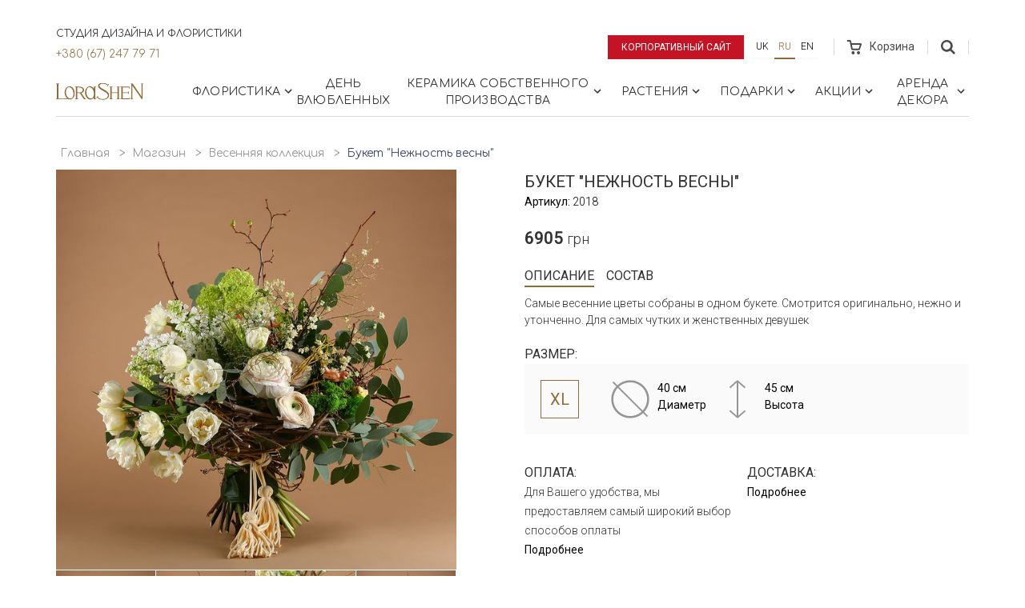

--- FILE ---
content_type: text/html; charset=utf-8
request_url: https://lorashen.ua/ru/shop/product/buket-nezhnost_-vesnyi/
body_size: 18789
content:
<!DOCTYPE html>







<html lang="ru">
<head>
    <!-- Google Tag Manager -->
    <script>(function(w,d,s,l,i){w[l]=w[l]||[];w[l].push({'gtm.start':
            new Date().getTime(),event:'gtm.js'});var f=d.getElementsByTagName(s)[0],
        j=d.createElement(s),dl=l!='dataLayer'?'&l='+l:'';j.async=true;j.src=
        'https://www.googletagmanager.com/gtm.js?id='+i+dl;f.parentNode.insertBefore(j,f);
    })(window,document,'script','dataLayer','GTM-53J7J9S');</script>
    <!-- End Google Tag Manager -->

    
    
    
        <meta charset="UTF-8">
        <meta http-equiv="X-UA-Compatible" content="IE=edge">
        <meta name="google-site-verification" content="cgVea2z1wApVF-gNnaVee4slnM-UKvZNUe10XHrgvJA" />
        <meta name="facebook-domain-verification" content="jyl6o4nybsg83bbfeubtvku40fds2d" />
        <meta name='viewport' content='width=device-width, initial-scale=1.0, maximum-scale=1.0, user-scalable=0' />
        <meta name="keywords" content="">
        <meta name="description" content="Букет &quot;Нежность весны&quot; - Заказать весенние букеты в Киеве и по всей Украине 💐 Быстрая доставка цветов 🌹 Создано с любовью 🧡 Более 10 лет на рынке! | LoraShen">
    
    <link rel="canonical" href="https://lorashen.ua/ru/shop/product/buket-nezhnost_-vesnyi/">

    
    







  
  <link
    rel="alternate"
    hreflang="ru"
    href="http://lorashen.ua/ru/shop/product/buket-nezhnost_-vesnyi/"/>

  
  <link
    rel="alternate"
    hreflang="uk"
    href="http://lorashen.ua/shop/product/buket-nezhnost_-vesnyi/"/>

  
  <link
    rel="alternate"
    hreflang="en"
    href="http://lorashen.ua/en/shop/product/buket-nezhnost_-vesnyi/"/>


  
    <title>
    
        Букет &quot;Нежность весны&quot; ᐈ Купить с доставкой | LoraShen
    
</title>
    <link rel="shortcut icon" href="/static/favicon.ico">
    
    
    




<!-- LD+JSON Product -->
<script type="application/ld+json">
{
    "@context": "https://schema.org/",
    "@type": "Product",
    "name": "Букет &quot;Нежность весны&quot;",
    "brand": "Lorashen",
    "model": "2018",
    "image": "lorashen.ua/static/media/uploads/product/Exclusive/.thumbnails/img_8116sq.jpg/img_8116sq-0x700.jpg",
    "description": "",
    "offers": {
        "@type": "Offer",
        "priceCurrency": "UAH",
        "price": "6905",
        "seller": "Lorashen"
    }
}
</script>
<!-- End LD+JSON Product -->




<!-- LD+JSON Breadcrumb -->
<script type="application/ld+json">
{
    "@context": "https://schema.org",
    "@type": "BreadcrumbList",
    "name": "Breadcrumb",
    "itemListElement":
    [
        {
            "@type": "ListItem",
            "position": 1,
            "item":
            {
                "@id": "http://lorashen.ua/ru/",
                "name": "Главная"
            }
        },
        {
            "@type": "ListItem",
            "position": 2,
            "item":
            {
                "@id": "http://lorashen.ua/shop/",
                "name": "Магазин"
            }
        },
        {
            "@type": "ListItem",
            "position": 3,
            "item":
            {
                "@id": "http://lorashen.ua/ru/shop-vesennyaya-kollektsiya/",
                "name": "Весенняя коллекция"
            }
        }
        
    ]
}
</script>
<!-- End LD+JSON Breadcrumb -->





<!-- LD+JSON WebSite -->
<script type="application/ld+json">
{
    "@context": "https://schema.org",
    "@type": "WebSite",
    "url": "http://lorashen.ua",
    "name": "Web site Lorashen",
    "potentialAction": {
        "@type": "SearchAction",
        "name": "Search",
        "target": "http://lorashen.ua/search/?q={search_term_string}",
        "query-input": "required name=search_term_string"
    }
}
</script>
<!-- End LD+JSON WebSite -->





<!-- LD+JSON LocalBusiness -->
<script type="application/ld+json">
{
    "@context": "https://schema.org",
    "@type": "LocalBusiness",
    "name": "Lorashen",
    "image": "http://lorashen.ua/static/img/logo.png",
    "url": "http://lorashen.ua",
    "telephone": "+380672477971",
    "address": {
       "@type": "PostalAddress",
        "streetAddress": "просп.В.Лобановського, 119/2",
        "addressLocality": "Київ",
        "addressRegion": "Київ",
        "addressCountry": "UA",
        "postalCode": "03039"
    },
    "geo": {
        "@type": "GeoCoordinates",
        "latitude": "50.407718743445706",
        "longitude": "30.512287728835958"
    },
    "openingHoursSpecification": [
    {
        "@type": "OpeningHoursSpecification",
        "dayOfWeek": "Monday",
        "opens": "08:30",
        "closes": "20:00"
    },
    {
        "@type": "OpeningHoursSpecification",
        "dayOfWeek": "Tuesday",
        "opens": "08:30",
        "closes": "20:00"
    },
    {
        "@type": "OpeningHoursSpecification",
        "dayOfWeek": "Wednesday",
        "opens": "08:30",
        "closes": "20:00"
    },
    {
        "@type": "OpeningHoursSpecification",
        "dayOfWeek": "Thursday",
        "opens": "08:30",
        "closes": "20:00"
    },
    {
        "@type": "OpeningHoursSpecification",
        "dayOfWeek": "Friday",
        "opens": "08:30",
        "closes": "20:00"
    },
    {
        "@type": "OpeningHoursSpecification",
        "dayOfWeek": "Saturday",
        "opens": "09:00",
        "closes": "20:00"
    },
    {
        "@type": "OpeningHoursSpecification",
        "dayOfWeek": "Sunday",
        "opens": "09:00",
        "closes": "20:00"
    }
    ],
    "sameAs": [
        "https://www.instagram.com/lorashen_studio/",
        "https://www.facebook.com/LoraShen/"
    ]
}
</script>

<!-- End LD+JSON LocalBusiness -->

    
    


    <link href="https://fonts.googleapis.com/css?family=Comfortaa:300,400,700|Roboto:300,400&amp;subset=cyrillic" rel="stylesheet">
    <link rel="stylesheet" href="/static/vendors/bootstrap/css/bootstrap.min.css">
    
    
      <link rel="stylesheet" href="/static/css/lorashen.css?t=2nd Февраль 2026 14:40">
    


    
    
    
    <style>
        .preorder-dialog {
            padding: 5px;
            display: flex;
            justify-content: center;
            background-color: rgba(0,0,0,0.3);
            width: 100%;
            height: 100%;
            position: fixed;
            top: 0;
            left: 0;
            z-index: 10000;
        }
        .preorder-body {
            font-family: "Roboto",sans-serif;
            padding: 20px 20px 30px;
            width: calc(100% - 10px);
            max-height: 80vh;
            max-width: 568px;
            background-color: #ffffff;
            overflow-y: auto;
            overflow-x: hidden;
            transform: translateX(-50%) translateY(-50%);
            position: absolute;
            top: 50%;
            left: 50%;
        }
        .form-data {
            display: flex;
            flex-direction: column;
            align-items: center;
        }
        .form-success {
            text-align: center;
        }
        .preorder-body__title {
            text-align: center;
            margin-bottom: 30px;
        }
        .preorder-body__title span {
            font-size: 1.2rem;
            display: inline-block;
            width: 100%;
        }
        .input-row {
            display: flex;
            width: 100%;
            max-width: 280px;
            margin-bottom: 15px;
            flex-direction: column;
        }
        .input-row label span {
            color: red;
        }
        .input-row input {
            height: 40px;
        }
        .mb4 {
            margin-bottom: 40px;
        }
        .loader-08 {
            margin-right: 10px;
            width: 20px;
            height: 20px;
            position: relative;
        }
        .loader-08:before,
        .loader-08:after {
            content: '';
            width: inherit;
            height: inherit;
            border-radius: 50%;
            background-color: currentcolor;
            opacity: 0.6;
            position: absolute;
            top: 0;
            left: 0;
            animation: loader-08 2.0s infinite ease-in-out;
        }
        .loader-08:after {
            animation-delay: -1.0s;
        }

        @keyframes loader-08 {
            0%,
            100% {
                transform: scale(0.0);
            }
            50% {
                transform: scale(1.0);
            }
        }
        .close {
          position: absolute;
          right: 16px;
          top: 16px;
          width: 32px;
          height: 32px;
          opacity: 0.3;
        }
        .close:hover {
          opacity: 1;
        }
        .close:before, .close:after {
          position: absolute;
          left: 15px;
          content: ' ';
          height: 33px;
          width: 2px;
          background-color: #333;
        }
        .close:before {
          transform: rotate(45deg);
        }
        .close:after {
          transform: rotate(-45deg);
        }
    </style>

    
    
    
    



    <!-- Global site tag (gtag.js) - Google Ads: 716870961 -->
    <script async src="https://www.googletagmanager.com/gtag/js?id=AW-716870961"></script>
    <script>
        window.dataLayer = window.dataLayer || [];
        function gtag(){dataLayer.push(arguments);}
        gtag('js', new Date());
        gtag('config', 'AW-716870961');
    </script>

    <!-- Facebook Pixel Code -->
    <script>
        !function(f,b,e,v,n,t,s)
        {if(f.fbq)return;n=f.fbq=function(){n.callMethod?
            n.callMethod.apply(n,arguments):n.queue.push(arguments)};
            if(!f._fbq)f._fbq=n;n.push=n;n.loaded=!0;n.version='2.0';
            n.queue=[];t=b.createElement(e);t.async=!0;
            t.src=v;s=b.getElementsByTagName(e)[0];
            s.parentNode.insertBefore(t,s)}(window, document,'script',
            'https://connect.facebook.net/en_US/fbevents.js');
        fbq('init', '3358115434228478');
        fbq('track', 'PageView');
    </script>
    <noscript><img height="1" width="1" style="display:none"
                   src="https://www.facebook.com/tr?id=3358115434228478&ev=PageView&noscript=1"
    /></noscript>
    <!-- End Facebook Pixel Code -->

</head>


    <body>


<!-- Google Tag Manager (noscript) -->
<noscript><iframe src="https://www.googletagmanager.com/ns.html?id=GTM-53J7J9S"
                  height="0" width="0" style="display:none;visibility:hidden"></iframe></noscript>
<!-- End Google Tag Manager (noscript) -->


    
    
    <div class="wrapper">

    
    <section class="shop-menu">
        <div class="sm-topbar-wrapper">
            <div class="sm-topbar">
                <div class="topblock-left">
                  <div class="topblock-left__row">
                    <span>Студия дизайна и флористики</span>
                    <a href="tel:+380672477971" class="topblock-phone">+380 (67) 247 79 71</a>
                  </div>
                    
                </div>
                <div class="topblock-right">
                    <a href="/ru/" class="btn btn--shop-highlighted btn--corporate-site">Корпоративный сайт</a>
                    
                    
                    
                    
                    

                        <ul class="language-panel">
                            
                        <li >
                            <a class="btn btn--language" href="/shop/product/buket-nezhnost_-vesnyi/" title="Украинский">
                              uk
                            </a>
                        </li>
                    
                        <li class="active">
                            <a class="btn btn--language" href="/ru/shop/product/buket-nezhnost_-vesnyi/" title="Русский">
                              ru
                            </a>
                        </li>
                    
                        <li >
                            <a class="btn btn--language" href="/en/shop/product/buket-nezhnost_-vesnyi/" title="Английский">
                              en
                            </a>
                        </li>
                    
                        </ul>

                    
                    
                    
                    
                    
                    <div class="cart">
                        <a href="/ru/shop/cart/" class="cart-link disabled" >
                            <span class="cart-wrap">
                                <svg width="18" height="18">
    <path d="M17.75 4.6a1.45 1.45 0 0 0-1.2-.64H5.4L4.92 1.4C4.8.64 3.96 0 3.24 0H0v2.04h3.12l1.8 9.2c.12.76.96 1.4 1.68 1.4h7.55c.72 0 1.56-.51 1.8-1.28L17.87 6c.24-.51.12-1.02-.12-1.4zm-3.48 6.12H6.84l-.96-4.6h9.95l-1.56 4.6zm-6.95 3.2c-1.08 0-1.92.89-1.92 2.04S6.24 18 7.32 18c1.07 0 1.91-.9 1.91-2.04 0-1.15-.84-2.05-1.91-2.05zm6.71 0c-1.08 0-1.92.89-1.92 2.04S12.95 18 14.03 18s1.92-.9 1.92-2.04c0-1.15-.84-2.05-1.92-2.05z"
          class="cart-ico"/>
</svg>
                                
                            </span>
                            <span class="cart-text">Корзина</span></a>
                    </div>
                    <div class="topblock-search js-topblock-container">
                        <form action="/ru/search/" class="search-top-form">
                            <div class="search-top-form__inputs">
                                <input name='q' type="text" value="">
                                <input type="submit" value="Поиск" style="text-transform: uppercase;">
                            </div>
                            <svg class="js-search-close" xmlns="http://www.w3.org/2000/svg" width="24" height="24" viewBox="0 0 24 24">
                                <path d="M19 6.41L17.59 5 12 10.59 6.41 5 5 6.41 10.59 12 5 17.59 6.41 19 12 13.41 17.59 19 19 17.59 13.41 12z"/>
                                <path d="M0 0h24v24H0z" fill="none"/>
                            </svg>
                        </form>
                        <button class="js-topblock-search">
                            <svg width="18" height="18">
    <path d="M12 7.2a4.8 4.8 0 1 1-9.6 0 4.8 4.8 0 0 1 9.6 0zm1.43 4.32a7.36 7.36 0 1 0-1.89 1.9L16.1 18 18 16.11l-4.57-4.59z"
          class="search-ico"/>
</svg>
                        </button>
                    </div>
                </div>
            </div>
        </div>
        <nav id="shopmenu" class="shopmenu-wrap">
            <a href="/ru/shop/" class="logo-shop">
                <svg xmlns:xlink="http://www.w3.org/1999/xlink" width="110" height="22">
    <defs>
        <path id="a" d="M16.58 20.12V.16H.47v19.96h16.11z"/>
        <path id="c" d="M16.12 21.44H0V.15h16.12z"/>
        <path id="e" d="M0 .16v20.3h23.31V.16z"/>
    </defs>
    <g fill="none" fill-rule="evenodd">
        <g transform="translate(92.51 .98)">
            <mask id="b" fill="#fff">
                <use xlink:href="#a"/>
            </mask>
            <path fill="#926a36" class="logo-hover"
                  d="M.85 20.12a.37.37 0 0 1-.38-.38c0-.18.13-.37.38-.37h.76V.9H.86A.37.37 0 0 1 .49.53C.5.35.62.16.87.16h1.91c.15.01.27.08.37.2L14.36 16.9V.9h-.72a.37.37 0 0 1-.37-.37c0-.18.13-.37.37-.37h2.57c.24 0 .37.19.37.37s-.13.38-.37.38h-.74v18.3a.7.7 0 0 1-.7.7.7.7 0 0 1-.58-.33l-.09-.12L2.71 2.9v16.46h.75c.24 0 .37.2.37.37 0 .18-.13.38-.37.38H.85z"
                  mask="url(#b)"/>
        </g>
        <g transform="translate(50.2 .41)">
            <mask id="d" fill="#fff">
                <use xlink:href="#c"/>
            </mask>
            <path fill="#926a36" class="logo-hover"
                  d="M8.44 21.44c-.59 0-1.18-.05-1.75-.15-3.21-.45-4.83-1.85-5.52-2.6l-.48.69c-.09.13-.34.22-.57.06-.2-.13-.1-.5.01-.62l1.58-2.22a.5.5 0 0 1 .29-.14c.15 0 .3.1.35.25.06.14 0 .28-.1.42l-.52.76a8.37 8.37 0 0 0 3.49 2.08 8.54 8.54 0 0 0 2.89.47 9.5 9.5 0 0 0 3.35-.6 5.97 5.97 0 0 0 1.36-.85c.67-.54 1.78-1.67 1.72-3.16-.05-1.3-.95-2.55-2.67-3.74-.33-.23-.93-.56-1.69-.99l-.25-.13c-2.38-1.32-5.95-3.3-7-4.94a4.04 4.04 0 0 1-.54-2.97A3.5 3.5 0 0 1 4.22.88c.87-.48 2-.73 3.37-.73.38 0 .72.02.97.03.66.05 1.8.26 2.3.39a9.38 9.38 0 0 1 3.77 1.9l.55-.77a.5.5 0 0 1 .3-.14c.15 0 .3.1.36.24.05.14.02.29-.1.4l-1.52 2.13a.37.37 0 0 1-.26.11.4.4 0 0 1-.36-.24c-.05-.14-.02-.27.09-.4l.42-.57a9.74 9.74 0 0 0-1.21-.83 9.96 9.96 0 0 0-4.87-1.14c-1.4 0-2.33.24-3.18.8-1.23.84-.83 2.22-.45 2.84.64 1.02 2.54 2.08 4.55 3.2.63.37 1.43.81 2.18 1.27.82.5 1.5.94 2.07 1.38 1.49 1.12 2.38 2.2 2.72 3.3 0 .03.88 2.57-1.09 4.71a8.51 8.51 0 0 1-6.4 2.68"
                  mask="url(#d)"/>
        </g>
        <path fill="#926a36" class="logo-hover"
              d="M76.06 21.1a.37.37 0 0 1-.38-.38c0-.18.13-.37.38-.37h.75v-7h-7.28v7h.74c.24 0 .37.19.37.37s-.13.37-.37.37H67.1a.37.37 0 0 1-.37-.37c0-.18.13-.37.37-.37h.74V6.07h-.75a.36.36 0 0 1-.38-.38c0-.18.13-.37.38-.37h3.17c.24 0 .37.2.37.37 0 .18-.13.38-.37.38h-.74v6.34h7.28V6.07h-.75a.37.37 0 0 1-.37-.38c0-.18.13-.37.37-.37h3.16c.24 0 .37.2.37.37 0 .18-.13.38-.37.38h-.74v14.28h.75c.24 0 .37.19.37.37s-.13.37-.37.37h-3.17zm4.76 0a.36.36 0 0 1-.37-.38c0-.18.13-.37.37-.37h.74l-.04-14.28h-.76a.37.37 0 0 1-.38-.38c0-.18.14-.37.38-.37h10.58c.22 0 .37.14.4.33l.44 2c0 .11-.02.22-.1.3a.39.39 0 0 1-.28.12c-.2 0-.32-.15-.37-.34l-.39-1.43H83.2v6.1h6.95v-.74c0-.25.2-.38.37-.38.19 0 .38.13.38.38v2.38c0 .25-.2.38-.38.38a.37.37 0 0 1-.37-.38v-.69H83.2v6.77h8.16l.61-1.34a.36.36 0 0 1 .34-.23.4.4 0 0 1 .33.18c.06.1.07.22.02.34l-.8 1.79a.37.37 0 0 1-.34.24h-10.7z"/>
        <path fill="#926a36"
              d="M41.44 5.99c-1.22.15-1.86.77-2.55 1.79a8.81 8.81 0 0 0-1 5.8c.53 3.72 2.92 6.53 5.56 6.53.15 0 .32-.01.5-.04.75-.1 1.44-.57 2.06-1.4.47-.62.72-1.23.75-1.3.52-1.33.66-2.98.4-4.77C46.62 8.83 44.22 6 41.6 6h-.15zm1.25 15.45c-3 0-5.73-3.13-6.33-7.28-.37-2.61.2-5.24 1.56-7.03.27-.36 1.77-2.17 4-2.27.14-.02.3-.03.45-.03 1.88 0 3.68 1.2 4.92 3.24V6.11h-.01a.37.37 0 0 1-.38-.37c0-.19.13-.38.38-.38h2.44c.24 0 .37.2.37.38s-.13.37-.37.37h-.75v14.24h.76c.24 0 .37.19.37.37s-.13.37-.37.37h-2.5a.37.37 0 0 1-.37-.37c0-.18.13-.37.38-.37h.05v-1.71a7 7 0 0 1-1.71 1.79c-.68.49-1.55.86-2.27.97-.22.02-.42.04-.62.04z"/>
        <g transform="translate(0 .98)">
            <mask id="f" fill="#fff">
                <use xlink:href="#e"/>
            </mask>
            <path fill="#926a36"
                  d="M15.95 5.01c-1.22.15-1.86.77-2.55 1.8a8.84 8.84 0 0 0-1.01 5.8c.54 3.72 2.93 6.53 5.55 6.53a3.64 3.64 0 0 0 .85-.12l.1-.02c.5-.17.93-.46 1.4-.94 1.21-1.56 1.73-3.97 1.38-6.43C21.12 7.85 18.73 5 16.1 5h-.15zm1.25 15.45c-.98 0-1.97-.34-2.87-.98-.21.32-.58.61-1 .63H.38a.37.37 0 0 1-.38-.37c0-.18.13-.37.38-.37h.74V.9H.36A.37.37 0 0 1 0 .53C0 .35.13.16.37.16h3.45c.24 0 .37.19.37.37s-.13.38-.37.38h-.76v18.24H13.2a.6.6 0 0 0 .46-.23l-.05-.04a9.93 9.93 0 0 1-2.73-5.7c-.45-3.06.37-6 2.13-7.66a5.99 5.99 0 0 1 3.88-1.66c3 0 5.72 3.09 6.31 7.18.44 3.01-.38 5.9-2.12 7.56-.23.26-.53.52-.86.76-.68.53-1.63.94-2.4 1.06-.21.03-.42.04-.6.04z"
                  mask="url(#f)"/>
        </g>
        <path fill="#926a36"
              d="M26.51 12.4l2.54.02c1.55 0 1.8-.03 1.84-.04a3.02 3.02 0 0 0 2.46-3.02 2.78 2.78 0 0 0-1.39-2.27 8 8 0 0 0-1.01-.4c-1.05-.31-3-.36-4.07-.36h-.37v6.07zm8.27 8.68c-.34-.47-3.57-5.38-4.01-6.05-.49-.74-.94-1.64-1.56-1.65a9.5 9.5 0 0 0-.99-.03h-1.71v7h.74c.24 0 .37.19.37.37s-.13.37-.37.37H24.1a.37.37 0 0 1-.37-.37c0-.18.13-.37.37-.37h.73V6.1h-.73a.37.37 0 0 1-.37-.37c0-.19.13-.38.37-.38h2.97c1.53 0 2.6.01 3.16.05 1.25.08 2.18.47 2.52.63a4 4 0 0 1 2.28 3.3c.05.93-.31 1.91-1 2.68a3.96 3.96 0 0 1-2.42 1.3c.06.08 4.15 6.36 4.67 7.03h.77c.25 0 .38.19.38.37s-.13.37-.38.37h-2.27z"/>
    </g>
</svg>
            </a>
            <div class="burger">
                <span class="burger-bar"></span>
                <span class="burger-bar"></span>
                <span class="burger-bar"></span>
            </div>
            <div class="group-collapse">
                <div class="group-collapse__inner">
                    <div class="navtop-links">
                        <a class="navtop-links__item btn btn--shop-highlighted btn--corporate-site"
                           href="/ru/" style="color: white;">
                          Корпоративный сайт
                        </a>
                      
                        <!-- Languages Menu -->
                        <ul class="language-panel">
                            
                                <li>
                                    
                                        
                                            <a class="btn btn--language" href="/shop/product/buket-nezhnost_-vesnyi/"
                                               title="Украинский">uk</a>
                                        
                                    
                                </li>
                            
                                <li class="active">
                                    
                                        
                                            <a class="btn btn--language" href="/ru/shop/product/buket-nezhnost_-vesnyi/"
                                               title="Русский">ru</a>
                                        
                                    
                                </li>
                            
                                <li>
                                    
                                        
                                            <a class="btn btn--language" href="/en/shop/product/buket-nezhnost_-vesnyi/"
                                               title="Английский">en</a>
                                        
                                    
                                </li>
                            
                        </ul>
                        <!-- End Languages Menu -->
                    </div>
                    
<ul id="menu-main" class="shopmenu"><li class="l1-1-li shopmenu__dropdown js-shopmenu__dropdown"
                        id="shopbuketyi"><a href="#" class="shopmenu__unit l1-1-a">
                            
    Флористика

                             <svg fill="#000000" height="18" viewBox="0 0 24 24" width="18" xmlns="http://www.w3.org/2000/svg"><path d="M10 6L8.59 7.41 13.17 12l-4.58 4.59L10 18l6-6z" class="chevron-ico"/><path d="M0 0h24v24H0z" fill="none"/></svg></a><div class="dropdown-block"><div class="dropdown-item"><div class="dropdown-item__header">
                          
    Коллекции букетов

                        </div><ul class="dropdown-item__list"><li id="shop-kollektsiya-roz"><a class="dropdown-item__link" href="/ru/shop-kollektsiya-roz/">
                            
    Розы

                        </a></li><li id="shop-kollektsiya-tulpanov"><a class="dropdown-item__link" href="/ru/shop-kollektsiya-tulpanov/">
                            
    Тюльпаны

                        </a></li><li id="shop-v-vaze-1"><a class="dropdown-item__link" href="/ru/shop-v-vaze-1/">
                            
    Цветы в вазе

                        </a></li><li id="shop-kvitkovyy-kompliment"><a class="dropdown-item__link" href="/ru/shop-kvitkovyy-kompliment/">
                            
    Букет комплімент

                        </a></li><li id="shop-kollektsiya-gortenzey"><a class="dropdown-item__link" href="/ru/shop-kollektsiya-gortenzey/">
                            
    Гортензии

                        </a></li><li id="shop-eksklyuzivnaya-kollektsiya"><a class="dropdown-item__link" href="/ru/shop-eksklyuzivnaya-kollektsiya/">
                            
    Эксклюзивные букеты

                        </a></li><li id="shop-elehantni-kvity"><a class="dropdown-item__link" href="/ru/shop-elehantni-kvity/">
                            
    Элегантная классика

                        </a></li><li id="shop-v-shlyapnoj-korobke"><a class="dropdown-item__link" href="/ru/shop-v-shlyapnoj-korobke/">
                            
    Цветы в шляпной коробке

                        </a></li><li id="oberegi"><a class="dropdown-item__link" href="/ru/oberegi/">
                            
    Обереги

                        </a></li><li id="shop-kollektsiya-syhotsvetov"><a class="dropdown-item__link" href="/ru/shop-kollektsiya-syhotsvetov/">
                            
    Сухоцветы

                        </a></li><li id="shop-kolektsiya-bogini"><a class="dropdown-item__link" href="/ru/shop-kolektsiya-bogini/">
                            
    Коллекция &quot;Богини&quot;

                        </a></li><li id="shop-kollektsiya-marrakesh"><a class="dropdown-item__link" href="/ru/shop-kollektsiya-marrakesh/">
                            
    Коллекция &quot;Марракеш&quot;

                        </a></li><li id="shop-kollektsiya-piony"><a class="dropdown-item__link" href="/ru/shop-kollektsiya-piony/">
                            
    Пионы

                        </a></li><li id="shop-interyerni-kompozytsiyi"><a class="dropdown-item__link" href="/ru/shop-interyerni-kompozytsiyi/">
                            
    Интерьерные композиции

                        </a></li></ul></div><div class="dropdown-item"><div class="dropdown-item__header">
                          
    Сезонные коллекции

                        </div><ul class="dropdown-item__list"><li id="shop-zimnyaya-kollektsiya"><a class="dropdown-item__link" href="/ru/shop-zimnyaya-kollektsiya/">
                            
    Зимняя коллекция

                        </a></li><li id="shop-vesennyaya-kollektsiya"><a class="dropdown-item__link" href="/ru/shop-vesennyaya-kollektsiya/">
                            
    Весенняя коллекция

                        </a></li><li id="shop-letnyaya-kollektsiya"><a class="dropdown-item__link" href="/ru/shop-letnyaya-kollektsiya/">
                            
    Летняя коллекция

                        </a></li><li id="osennyaya-kollektsiya"><a class="dropdown-item__link" href="/ru/osennyaya-kollektsiya/">
                            
    Осенние букеты

                        </a></li></ul></div><div class="dropdown-item"><div class="dropdown-item__header">
                          
    События

                        </div><ul class="dropdown-item__list"><li id="birthday"><a class="dropdown-item__link" href="/ru/birthday/">
                            
    День рождения

                        </a></li><li id="shop-etno-kollektsiya"><a class="dropdown-item__link" href="/ru/shop-etno-kollektsiya/">
                            
    Этно букеты

                        </a></li><li id="svadebniy-buket-neveste"><a class="dropdown-item__link" href="/ru/svadebniy-buket-neveste/">
                            
    Свадебные букеты

                        </a></li><li id="shop-rityalnaya-kollektsiya"><a class="dropdown-item__link" href="/ru/shop-rityalnaya-kollektsiya/">
                            
    Ритуальная коллекция

                        </a></li><li id="shop-8-marta"><a class="dropdown-item__link" href="/ru/shop-8-marta/">
                            
    8 Марта

                        </a></li><li id="shop-pasha"><a class="dropdown-item__link" href="/ru/shop-pasha/">
                            
    Пасха

                        </a></li><li id="pozdravlenie-ychitelya"><a class="dropdown-item__link" href="/ru/pozdravlenie-ychitelya/">
                            
    Поздравление учителя

                        </a></li><li id="shop-den-materi"><a class="dropdown-item__link" href="/ru/shop-den-materi/">
                            
    День матери

                        </a></li><li id="shop-halloween"><a class="dropdown-item__link" href="/ru/shop-halloween/">
                            
    Хэллоуин

                        </a></li></ul></div><div class="dropdown-item"><div class="dropdown-item__header">
                          
    Кому

                        </div><ul class="dropdown-item__list"><li id="shop-jenskaya-kollektsiya"><a class="dropdown-item__link" href="/ru/shop-jenskaya-kollektsiya/">
                            
    Женщине

                        </a></li><li id="shop-muzhskaya-kollektsiya"><a class="dropdown-item__link" href="/ru/shop-muzhskaya-kollektsiya/">
                            
    Мужчине

                        </a></li><li id="shop-biznes-kollektsiya"><a class="dropdown-item__link" href="/ru/shop-biznes-kollektsiya/">
                            
    Руководителю

                        </a></li><li id="shop-detskaya-kollektsiya"><a class="dropdown-item__link" href="/ru/shop-detskaya-kollektsiya/">
                            
    Ребёнку

                        </a></li><li id="shop-svadebnaya-kollekciya"><a class="dropdown-item__link" href="/ru/shop-svadebnaya-kollekciya/">
                            
    Невесте

                        </a></li></ul></div><a href="/ru/shopbuketyi/" class="dropdown-block-all">Все Продукты</a></div></li><li class="l2-2-li"
                        id="shop-den-vlyublennyih"><a href="/ru/shop-den-vlyublennyih/" class="shopmenu__unit l2-2-a">
                            
    День влюбленных

                            
                        </a></li><li class="l2-3-li shopmenu__dropdown js-shopmenu__dropdown"
                        id="shop-keramika"><a href="#" class="shopmenu__unit l2-3-a">
                            
    Керамика собственного производства

                             <svg fill="#000000" height="18" viewBox="0 0 24 24" width="18" xmlns="http://www.w3.org/2000/svg"><path d="M10 6L8.59 7.41 13.17 12l-4.58 4.59L10 18l6-6z" class="chevron-ico"/><path d="M0 0h24v24H0z" fill="none"/></svg></a><div class="dropdown-block"><div class="dropdown-item"><div class="dropdown-item__header">
                          
    Maria Prymachenko Foundation

                        </div><ul class="dropdown-item__list"><li id="shop-keramikamaria-prymachenko-family-foundationsadi-mareey"><a class="dropdown-item__link" href="/ru/shop-keramikamaria-prymachenko-family-foundationsadi-mareey/">
                            
    Вазы &quot;Сады Марии&quot;

                        </a></li><li id="tarelki-sady-marii"><a class="dropdown-item__link" href="/ru/tarelki-sady-marii/">
                            
    Тарелки &quot;Zodiac ZviroKroot&quot;

                        </a></li><li id="sadyi-marii-ptitsyi"><a class="dropdown-item__link" href="/ru/sadyi-marii-ptitsyi/">
                            
    Тарелки “Сады Марии&quot; Птицы

                        </a></li><li id="shop-keramikamaria-prymachenko-family-foundationkerameechnee-kulee"><a class="dropdown-item__link" href="/ru/shop-keramikamaria-prymachenko-family-foundationkerameechnee-kulee/">
                            
    Расписные шары &quot;Зверо крут&quot;

                        </a></li><li id="shop-keramika-sobstvennoe-proizvodstvokolektseeya-shkatulok"><a class="dropdown-item__link" href="/ru/shop-keramika-sobstvennoe-proizvodstvokolektseeya-shkatulok/">
                            
    Коллекция шкатулок

                        </a></li></ul></div><div class="dropdown-item"><div class="dropdown-item__header">
                          
    Декор для дома и цветов

                        </div><ul class="dropdown-item__list"><li id="collection-beregini"><a class="dropdown-item__link" href="/ru/collection-beregini/">
                            
    Коллекция &quot;Берегини&quot;

                        </a></li><li id="keramicheskaya-kollektsiya-hetmanska"><a class="dropdown-item__link" href="/ru/keramicheskaya-kollektsiya-hetmanska/">
                            
    Коллекция Hetmans&#39;ka

                        </a></li><li id="shop-kollektsiya-animal-land"><a class="dropdown-item__link" href="/ru/shop-kollektsiya-animal-land/">
                            
    Коллекция Animal Land

                        </a></li><li id="kollektsiya-legenda-kazaka-mamaya"><a class="dropdown-item__link" href="/ru/kollektsiya-legenda-kazaka-mamaya/">
                            
    Коллекция «Легенда казака Мамая»

                        </a></li><li id="shop-kollektsia-tukv"><a class="dropdown-item__link" href="/ru/shop-kollektsia-tukv/">
                            
    Коллекция тыкв

                        </a></li><li id="shop-kollektsiya-listikov"><a class="dropdown-item__link" href="/ru/shop-kollektsiya-listikov/">
                            
    Коллекция листиков

                        </a></li><li id="shop-kollektsiya-kashpo"><a class="dropdown-item__link" href="/ru/shop-kollektsiya-kashpo/">
                            
    Коллекция кашпо

                        </a></li><li id="shop-kollektsiya-kandelyabrov"><a class="dropdown-item__link" href="/ru/shop-kollektsiya-kandelyabrov/">
                            
    Коллекция подсвечников

                        </a></li><li id="shop-kollektsiya-torsherov"><a class="dropdown-item__link" href="/ru/shop-kollektsiya-torsherov/">
                            
    Коллекция торшеров

                        </a></li></ul></div><div class="dropdown-item"><div class="dropdown-item__header">
                          
    Гардероб из ваз

                        </div><ul class="dropdown-item__list"><li id="shop-vaza-yaponskiy-stil"><a class="dropdown-item__link" href="/ru/shop-vaza-yaponskiy-stil/">
                            
    Ваза &quot;Японский стиль&quot;

                        </a></li><li id="shop-vaza-lunnaya-spiral"><a class="dropdown-item__link" href="/ru/shop-vaza-lunnaya-spiral/">
                            
    Ваза &quot;Лунная спираль&quot;

                        </a></li><li id="shop-garderob-vazvaza-spirit"><a class="dropdown-item__link" href="/ru/shop-garderob-vazvaza-spirit/">
                            
    Вази &quot;Touch&quot;

                        </a></li><li id="shop-vaza-serdtse"><a class="dropdown-item__link" href="/ru/shop-vaza-serdtse/">
                            
    Ваза &quot;Сердце&quot;

                        </a></li><li id="shop-vaza-botanical-touch"><a class="dropdown-item__link" href="/ru/shop-vaza-botanical-touch/">
                            
    Ваза &quot;Botanical touch&quot;

                        </a></li><li id="shop-garderob-vazvaza-nordic-ivy"><a class="dropdown-item__link" href="/ru/shop-garderob-vazvaza-nordic-ivy/">
                            
    Ваза &quot;Nordic Ivy&quot;

                        </a></li></ul></div><div class="dropdown-item"><div class="dropdown-item__header">
                          
    Новогодняя керамика

                        </div><ul class="dropdown-item__list"><li id="shop-getmanskaya"><a class="dropdown-item__link" href="/ru/shop-getmanskaya/">
                            
    Гетманская

                        </a></li><li id="shop-vechera-na-xytore-bliz-dikanku"><a class="dropdown-item__link" href="/ru/shop-vechera-na-xytore-bliz-dikanku/">
                            
    Вечера на хуторе близ Диканьки

                        </a></li><li id="shop-mifu-drevney-grecii"><a class="dropdown-item__link" href="/ru/shop-mifu-drevney-grecii/">
                            
    Мифы Древней Греции

                        </a></li><li id="shop-schelkynchik"><a class="dropdown-item__link" href="/ru/shop-schelkynchik/">
                            
    Щелкунчик

                        </a></li></ul></div><a href="/ru/shop-keramika/" class="dropdown-block-all">Все Продукты</a></div></li><li class="l2-4-li shopmenu__dropdown js-shopmenu__dropdown"
                        id="shop-rasteniya"><a href="#" class="shopmenu__unit l2-4-a">
                            
    Растения

                             <svg fill="#000000" height="18" viewBox="0 0 24 24" width="18" xmlns="http://www.w3.org/2000/svg"><path d="M10 6L8.59 7.41 13.17 12l-4.58 4.59L10 18l6-6z" class="chevron-ico"/><path d="M0 0h24v24H0z" fill="none"/></svg></a><div class="dropdown-block"><div class="dropdown-item"><div class="dropdown-item__header">
                          
    Популярные

                        </div><ul class="dropdown-item__list"><li id="shop-orkhidei"><a class="dropdown-item__link" href="/ru/shop-orkhidei/">
                            
    Орхидеи

                        </a></li><li id="zamioculcas"><a class="dropdown-item__link" href="/ru/zamioculcas/">
                            
    Замиокулькас

                        </a></li><li id="shop-cacti-and-succulents"><a class="dropdown-item__link" href="/ru/shop-cacti-and-succulents/">
                            
    Кактусы и суккуленты

                        </a></li><li id="shop-ficus"><a class="dropdown-item__link" href="/ru/shop-ficus/">
                            
    Фикусы

                        </a></li><li id="shop-dracaena"><a class="dropdown-item__link" href="/ru/shop-dracaena/">
                            
    Драцены

                        </a></li><li id="shop-aglaonemas"><a class="dropdown-item__link" href="/ru/shop-aglaonemas/">
                            
    Аглаонемы

                        </a></li><li id="homemade-palm-trees"><a class="dropdown-item__link" href="/ru/homemade-palm-trees/">
                            
    Пальмы

                        </a></li><li id="tsytrusovi-dereva"><a class="dropdown-item__link" href="/ru/tsytrusovi-dereva/">
                            
    Цитрусовые деревья

                        </a></li><li id="shop-sansevieria"><a class="dropdown-item__link" href="/ru/shop-sansevieria/">
                            
    Растение Сансевиерия

                        </a></li><li id="spathiphyllum"><a class="dropdown-item__link" href="/ru/spathiphyllum/">
                            
    Спатифиллум

                        </a></li><li id="olive-tree"><a class="dropdown-item__link" href="/ru/olive-tree/">
                            
    Оливы

                        </a></li></ul></div><div class="dropdown-item"><div class="dropdown-item__header">
                          
    Растения для дома

                        </div><ul class="dropdown-item__list"><li id="shop-komnatnue-rasteniya"><a class="dropdown-item__link" href="/ru/shop-komnatnue-rasteniya/">
                            
    Комнатные растения

                        </a></li><li id="ornamental-leaved-plants"><a class="dropdown-item__link" href="/ru/ornamental-leaved-plants/">
                            
    Декоративно-лиственные растения

                        </a></li><li id="shop-vusadki-iz-sykkylentov"><a class="dropdown-item__link" href="/ru/shop-vusadki-iz-sykkylentov/">
                            
    Композиции цветов

                        </a></li><li id="shop-florariums-and-bonsai"><a class="dropdown-item__link" href="/ru/shop-florariums-and-bonsai/">
                            
    Флорариумы и бонсаи

                        </a></li><li id="shop-flowering-plants"><a class="dropdown-item__link" href="/ru/shop-flowering-plants/">
                            
    Цветущие растения

                        </a></li><li id="shop-bulbous-plants"><a class="dropdown-item__link" href="/ru/shop-bulbous-plants/">
                            
    Луковичные растения

                        </a></li><li id="shop-predatory-plants"><a class="dropdown-item__link" href="/ru/shop-predatory-plants/">
                            
    Растения-хищники

                        </a></li><li id="shop-zimnie-rasteniya"><a class="dropdown-item__link" href="/ru/shop-zimnie-rasteniya/">
                            
    Зимние растения

                        </a></li><li id="shop-outdoor-plants"><a class="dropdown-item__link" href="/ru/shop-outdoor-plants/">
                            
    Уличные растения

                        </a></li></ul></div><div class="dropdown-item"><div class="dropdown-item__header">
                          
    Растения для офисов

                        </div><ul class="dropdown-item__list"><li id="shop-office-plants"><a class="dropdown-item__link" href="/ru/shop-office-plants/">
                            
    Офисные растения

                        </a></li><li id="shop-plants-for-restaurants-and-cafes"><a class="dropdown-item__link" href="/ru/shop-plants-for-restaurants-and-cafes/">
                            
    Растения для ресторанов

                        </a></li><li id="shop-plants-for-terraces"><a class="dropdown-item__link" href="/ru/shop-plants-for-terraces/">
                            
    Растения для террас

                        </a></li><li id="shop-rental-of-plants"><a class="dropdown-item__link" href="/ru/shop-rental-of-plants/">
                            
    Аренда растений

                        </a></li></ul></div><div class="dropdown-item"><div class="dropdown-item__header">
                          
    Декор для цветов

                        </div><ul class="dropdown-item__list"><li id="shop-kashpo-dla-rasteniy"><a class="dropdown-item__link" href="/ru/shop-kashpo-dla-rasteniy/">
                            
    Кашпо для растений

                        </a></li><li id="shop-makrame"><a class="dropdown-item__link" href="/ru/shop-makrame/">
                            
    Макраме ручной работы

                        </a></li><li id="shop-aksesuary-dlya-florysta"><a class="dropdown-item__link" href="/ru/shop-aksesuary-dlya-florysta/">
                            
    Аксессуары для флориста

                        </a></li></ul></div><a href="/ru/shop-rasteniya/" class="dropdown-block-all">Все Продукты</a></div></li><li class="l2-5-li shopmenu__dropdown js-shopmenu__dropdown"
                        id="shop-podarky"><a href="#" class="shopmenu__unit l2-5-a">
                            
    Подарки

                             <svg fill="#000000" height="18" viewBox="0 0 24 24" width="18" xmlns="http://www.w3.org/2000/svg"><path d="M10 6L8.59 7.41 13.17 12l-4.58 4.59L10 18l6-6z" class="chevron-ico"/><path d="M0 0h24v24H0z" fill="none"/></svg></a><div class="dropdown-block"><div class="dropdown-item"><div class="dropdown-item__header">
                          
    Универсальные

                        </div><ul class="dropdown-item__list"><li id="podarunkovee-nabori"><a class="dropdown-item__link" href="/ru/podarunkovee-nabori/">
                            
    Подарочные наборы

                        </a></li><li id="shop-zontu-pasotti"><a class="dropdown-item__link" href="/ru/shop-zontu-pasotti/">
                            
    Зонты Pasotti

                        </a></li><li id="shop-giree-grudi"><a class="dropdown-item__link" href="/ru/shop-giree-grudi/">
                            
    Гири &quot;Грудь&quot;

                        </a></li><li id="shop-myagkie-igrushki"><a class="dropdown-item__link" href="/ru/shop-myagkie-igrushki/">
                            
    Мягкие игрушки

                        </a></li><li id="shop-sladosti"><a class="dropdown-item__link" href="/ru/shop-sladosti/">
                            
    Сладости

                        </a></li><li id="shop-podarky-otkrutki"><a class="dropdown-item__link" href="/ru/shop-podarky-otkrutki/">
                            
    Открытки

                        </a></li><li id="shop-podarky-sertifikatu"><a class="dropdown-item__link" href="/ru/shop-podarky-sertifikatu/">
                            
    Подарочные сертификаты

                        </a></li><li id="beauty-and-health"><a class="dropdown-item__link" href="/ru/beauty-and-health/">
                            
    Красота и здоровье

                        </a></li><li id="shop-svechi"><a class="dropdown-item__link" href="/ru/shop-svechi/">
                            
    Свечи

                        </a></li><li id="shop-podarky-vozdyshnue-sharu"><a class="dropdown-item__link" href="/ru/shop-podarky-vozdyshnue-sharu/">
                            
    Воздушные шары

                        </a></li><li id="shop-knigi"><a class="dropdown-item__link" href="/ru/shop-knigi/">
                            
    Книги

                        </a></li><li id="shop-pledy"><a class="dropdown-item__link" href="/ru/shop-pledy/">
                            
    Пледы

                        </a></li></ul></div><div class="dropdown-item"><div class="dropdown-item__header">
                          
    Интерьерный декор

                        </div><ul class="dropdown-item__list"><li id="shop-podarkyvazyi"><a class="dropdown-item__link" href="/ru/shop-podarkyvazyi/">
                            
    Гардероб ваз

                        </a></li><li id="etneechnee-virobi"><a class="dropdown-item__link" href="/ru/etneechnee-virobi/">
                            
    Этнические изделия

                        </a></li><li id="shop-podarky-statyetki"><a class="dropdown-item__link" href="/ru/shop-podarky-statyetki/">
                            
    Статуэтки

                        </a></li><li id="shop-podarky-shkatulki"><a class="dropdown-item__link" href="/ru/shop-podarky-shkatulki/">
                            
    Шкатулки

                        </a></li><li id="shop-podarky-svetilniki"><a class="dropdown-item__link" href="/ru/shop-podarky-svetilniki/">
                            
    Светильники

                        </a></li><li id="shop-podarky-podsvechniki"><a class="dropdown-item__link" href="/ru/shop-podarky-podsvechniki/">
                            
    Подсвечники

                        </a></li><li id="shop-podarky-blyuda"><a class="dropdown-item__link" href="/ru/shop-podarky-blyuda/">
                            
    Блюда и тарелки

                        </a></li><li id="shop-podarky-roombox"><a class="dropdown-item__link" href="/ru/shop-podarky-roombox/">
                            
    Румбокс

                        </a></li><li id="shop-oshibana"><a class="dropdown-item__link" href="/ru/shop-oshibana/">
                            
    Ошибана

                        </a></li><li id="shop-remesla"><a class="dropdown-item__link" href="/ru/shop-remesla/">
                            
    Ремесла

                        </a></li></ul></div><div class="dropdown-item"><div class="dropdown-item__header">
                          
    Ароматы

                        </div><ul class="dropdown-item__list"><li id="shop-zhidkie-diffuzoru"><a class="dropdown-item__link" href="/ru/shop-zhidkie-diffuzoru/">
                            
    Жидкие диффузоры

                        </a></li><li id="shop-aromatuaroma-sveechki"><a class="dropdown-item__link" href="/ru/shop-aromatuaroma-sveechki/">
                            
    Арома свечи

                        </a></li><li id="shop-avto-diffuzoru"><a class="dropdown-item__link" href="/ru/shop-avto-diffuzoru/">
                            
    Авто диффузоры

                        </a></li><li id="shop-aroma-brelki"><a class="dropdown-item__link" href="/ru/shop-aroma-brelki/">
                            
    Арома брелки

                        </a></li><li id="shop-elektro-diffuzoru"><a class="dropdown-item__link" href="/ru/shop-elektro-diffuzoru/">
                            
    Электро диффузоры

                        </a></li><li id="shop-aroma-masla"><a class="dropdown-item__link" href="/ru/shop-aroma-masla/">
                            
    Арома масла

                        </a></li><li id="shop-aroma-kapsylu"><a class="dropdown-item__link" href="/ru/shop-aroma-kapsylu/">
                            
    Арома капсулы

                        </a></li><li id="shop-sprei-dlya-doma"><a class="dropdown-item__link" href="/ru/shop-sprei-dlya-doma/">
                            
    Спреи для дома

                        </a></li><li id="shop-sashe"><a class="dropdown-item__link" href="/ru/shop-sashe/">
                            
    Ароматические Саше

                        </a></li></ul></div><div class="dropdown-item"><div class="dropdown-item__header">
                          
    К праздникам

                        </div><ul class="dropdown-item__list"><li id="shop-raspisnue-yijtsa"><a class="dropdown-item__link" href="/ru/shop-raspisnue-yijtsa/">
                            
    Расписные яйца

                        </a></li><li id="shop-paskhalnaya-kollektsiya"><a class="dropdown-item__link" href="/ru/shop-paskhalnaya-kollektsiya/">
                            
    Пасхальный декор

                        </a></li></ul></div><div class="dropdown-item"><div class="dropdown-item__header">
                          
    Новогодняя коллекция

                        </div><ul class="dropdown-item__list"><li id="shop-kollektsii-novogodnaya-kollektsiya"><a class="dropdown-item__link" href="/ru/shop-kollektsii-novogodnaya-kollektsiya/">
                            
    Новогодняя коллекция подарков

                        </a></li><li id="shop-novogodniy-dekor"><a class="dropdown-item__link" href="/ru/shop-novogodniy-dekor/">
                            
    Новогодний декор

                        </a></li><li id="tematicheskij-dekor"><a class="dropdown-item__link" href="/ru/tematicheskij-dekor/">
                            
    Тематический декор

                        </a></li></ul></div><a href="/ru/shop-podarky/" class="dropdown-block-all">Все Продукты</a></div></li><li class="l2-6-li shopmenu__dropdown js-shopmenu__dropdown"
                        id="shop-aktsiyi"><a href="#" class="shopmenu__unit l2-6-a">
                            
    Акции

                             <svg fill="#000000" height="18" viewBox="0 0 24 24" width="18" xmlns="http://www.w3.org/2000/svg"><path d="M10 6L8.59 7.41 13.17 12l-4.58 4.59L10 18l6-6z" class="chevron-ico"/><path d="M0 0h24v24H0z" fill="none"/></svg></a><div class="dropdown-block"><div class="dropdown-item"><div class="dropdown-item__header">
                          
    Недели

                        </div><ul class="dropdown-item__list"><li id="shop-kolorovi-tyzhni"><a class="dropdown-item__link" href="/ru/shop-kolorovi-tyzhni/">
                            
    Цветные недели

                        </a></li></ul></div><a href="/ru/shop-aktsiyi/" class="dropdown-block-all">Все Продукты</a></div></li><li class="l2-7-li shopmenu__dropdown js-shopmenu__dropdown"
                        id="shoparenda-dekora"><a href="#" class="shopmenu__unit l2-7-a">
                            
    Аренда декора

                             <svg fill="#000000" height="18" viewBox="0 0 24 24" width="18" xmlns="http://www.w3.org/2000/svg"><path d="M10 6L8.59 7.41 13.17 12l-4.58 4.59L10 18l6-6z" class="chevron-ico"/><path d="M0 0h24v24H0z" fill="none"/></svg></a><div class="dropdown-block"><div class="dropdown-item"><div class="dropdown-item__header">
                          
    Фотозоны

                        </div><ul class="dropdown-item__list"><li id="shoparenda-dekorafotozonyietno-stil_"><a class="dropdown-item__link" href="/ru/shoparenda-dekorafotozonyietno-stil_/">
                            
    Этно стиль

                        </a></li></ul></div><a href="/ru/shoparenda-dekora/" class="dropdown-block-all">Все Продукты</a></div></li></ul><ul id="menu-main" class="shopmenu mobile--show--only"><li class="l1-12-li shopmenu__dropdown js-shopmenu__dropdown"
                        id="informatsiya"><a href="#" class="shopmenu__unit l1-12-a">
                            
    Информация

                             <svg fill="#000000" height="18" viewBox="0 0 24 24" width="18" xmlns="http://www.w3.org/2000/svg"><path d="M10 6L8.59 7.41 13.17 12l-4.58 4.59L10 18l6-6z" class="chevron-ico"/><path d="M0 0h24v24H0z" fill="none"/></svg></a><div class="dropdown-block"><div class="dropdown-item"><ul class="dropdown-item__list"><li id="oplata"><a class="dropdown-item__link" href="/ru/oplata/">
                                      
    Оплата

                                  </a></li><li id="dostavka"><a class="dropdown-item__link" href="/ru/dostavka/">
                                      
    Доставка

                                  </a></li><li id="garantii"><a class="dropdown-item__link" href="/ru/garantii/">
                                      
    Гарантии

                                  </a></li><li id="programma-loyalnosti"><a class="dropdown-item__link" href="/ru/programma-loyalnosti/">
                                      
    Программа лояльности

                                  </a></li><li id="reklamatsii"><a class="dropdown-item__link" href="/ru/reklamatsii/">
                                      
    Рекламации

                                  </a></li><li id="zamena-tsvetov"><a class="dropdown-item__link" href="/ru/zamena-tsvetov/">
                                      
    Замена цветов

                                  </a></li><li id="zamena-i-vozvrat-tovara-vozvrat-deneg"><a class="dropdown-item__link" href="/ru/zamena-i-vozvrat-tovara-vozvrat-deneg/">
                                      
    Замена и возврат товара. Возврат денег

                                  </a></li><li id="problemnue-sityatsii"><a class="dropdown-item__link" href="/ru/problemnue-sityatsii/">
                                      
    Проблемные ситуации

                                  </a></li><li id="politika-konfidentsialnosti"><a class="dropdown-item__link" href="/ru/politika-konfidentsialnosti/">
                                      
    Политика конфиденциальности

                                  </a></li><li id="dogovor-publichnoj-ofertu"><a class="dropdown-item__link" href="/ru/dogovor-publichnoj-ofertu/">
                                      
    Договор публичной оферты

                                  </a></li></ul></div></div></li></ul>

                </div>
            </div>
        </nav>
    </section>

    
    


    
    <section class="container">
        <div class="row">
            <ul class="product-breadcrumbs">
                <li><a href="/">Главная</a></li>
                <li><a href="/ru/shops/">Магазин</a></li>
                
                    <li><a href="/ru/shop-vesennyaya-kollektsiya/">Весенняя коллекция</a></li>
                
                <li class="active">Букет &quot;Нежность весны&quot;</li>

                
            </ul>
        </div>

        <div class="row product-card">
            <div class="col-xs-12 col-sm-6">
                
                    <div class="slider-wrapper"><div class="ppslider" id="product-slider"><div id="image-964-large" class="ppslider__item"><img src="/static/media/uploads/product/Exclusive/.thumbnails/img_8116sq.jpg/img_8116sq-0x600.jpg"
                                             alt="Букет &quot;Нежность весны&quot;" data-zoom-image="/static/media/uploads/product/Exclusive/img_8116sq.jpg"></div><div id="image-965-large" class="ppslider__item"><img src="/static/media/uploads/product/Exclusive/.thumbnails/img_8126sq.jpg/img_8126sq-0x600.jpg"
                                             alt="Букет &quot;Нежность весны&quot;" data-zoom-image="/static/media/uploads/product/Exclusive/img_8126sq.jpg"></div><div id="image-5927-large" class="ppslider__item"><img src="/static/media/uploads/product/Exclusive/.thumbnails/img_8121sq.jpg/img_8121sq-0x600.jpg"
                                             alt="Букет &quot;Нежность весны&quot;" data-zoom-image="/static/media/uploads/product/Exclusive/img_8121sq.jpg"></div><div id="image-5928-large" class="ppslider__item"><img src="/static/media/uploads/product/Exclusive/.thumbnails/img_8117sq.jpg/img_8117sq-0x600.jpg"
                                             alt="Букет &quot;Нежность весны&quot;" data-zoom-image="/static/media/uploads/product/Exclusive/img_8117sq.jpg"></div></div><div class="ppslider-nav"><div class="ppslider-nav__item" id="image-964"><img src="/static/media/uploads/product/Exclusive/.thumbnails/img_8116sq.jpg/img_8116sq-150x150.jpg"
                                             alt="Букет &quot;Нежность весны&quot;"></div><div class="ppslider-nav__item" id="image-965"><img src="/static/media/uploads/product/Exclusive/.thumbnails/img_8126sq.jpg/img_8126sq-150x150.jpg"
                                             alt="Букет &quot;Нежность весны&quot;"></div><div class="ppslider-nav__item" id="image-5927"><img src="/static/media/uploads/product/Exclusive/.thumbnails/img_8121sq.jpg/img_8121sq-150x150.jpg"
                                             alt="Букет &quot;Нежность весны&quot;"></div><div class="ppslider-nav__item" id="image-5928"><img src="/static/media/uploads/product/Exclusive/.thumbnails/img_8117sq.jpg/img_8117sq-150x150.jpg"
                                             alt="Букет &quot;Нежность весны&quot;"></div></div></div>
                
            </div>
            <div class="col-xs-12 col-sm-6">
                <form id="product-full" class="product" method="post">
                    <div class="hidden">
                        



                        <input type='hidden' name='csrfmiddlewaretoken' value='XWdvUPiMvCxqg9oCXF9C2BAkBPQO7dwDtbNjHAx9iIxGKITEn5wIRsq3EjdbS2Oh' />
                        <input type="hidden" value="/ru/shop/product/buket-nezhnost_-vesnyi/" name="referrer">
                        <input id="id_sku" data-id="id_sku" name="sku" script_target="sku_input" type="hidden" value="2018">
                        <input id="id_quantity" type="hidden" name="quantity" min="1" value="1">
                    </div>
                    <h1 class="product-header">
                        
                            Букет &quot;Нежность весны&quot;
                        
                    </h1>
                    <div class="product-sku">Артикул: <span>2018</span></div>
                    <div class="product-price">6905 <span>грн</span></div>
                    
                    <!-- Descriptions -->
                    <div class="p-tabs">
                        <!-- Nav tabs -->
                        <ul class="p-tabs__caption">
                            <li class="active" onclick="productSwitchDescription(this)" style="cursor: default">
                              Описание
                            </li>
                            <li onclick="productSwitchDescription(this)">
                              Состав
                            </li>
    <!--                        <li>Полное описание</li>-->
                        </ul>
    
                        <!-- Tab panes -->
                        <div class="p-tabs__data description-and-composition" style="margin-bottom: 15px">
                            <div class="p-tabs__content active">
                                
                                    Самые весенние цветы собраны в одном букете. Смотрится оригинально, нежно и утонченно. Для самых чутких и женственных девушек
                                
                            </div>
                            <div class="p-tabs__content active" style="display: none">
                                
                                    Тюльпан; Роза Шиммер; Сирень; Вибурнум; Эвкалипт Популюс; Ранункулюс Cloony; Аспидистра; Лоза (виноград); Онцидиум; Керамические птички; Кисточки
                                
                              
                                <div class="attention-block" style="margin-top: 20px; margin-bottom: 20px">
                                    <sup>*</sup> <span>LoraShen</span>
                                    оставляет за собой право вносить небольшие дизайнерские нюансы, составляя Ваш букет или композицию, которые не повлияют на стиль, форму, цветовое решение Вашего заказа и не понизят ценность флористического объекта.
                                </div>
                            </div>
    <!--                            <div class="p-tabs__content">-->
    <!--                                -->
    <!--                           </div>-->
                        </div>
                    </div>
                    <!-- End Descriptions -->
                  
                    <div class="size-block-title">
                        Размер:
                    </div>
                    <div class="size-block">
                        <ul class="size-block__sizes">
                            
                                
                                    <li><a class="size-block__size active" href="/ru/shop/product/buket-nezhnost_-vesnyi/">XL</a></li>
                                
                            
                        </ul>
                        <div class="size-block__info">
                            
                                
                                    <div class="size-block__data">
                                        
                                            <img src="/static/media/uploads/shop/icons/diametr_2.png" alt="Диаметр" style="opacity: 0.4">
                                        
                                        <p>
                                            40 см&nbsp
                                            <span></span><br>
                                            <span>Диаметр</span>
                                        </p>
                                    </div>
                                
                            
                                
                                    <div class="size-block__data">
                                        
                                            <img src="/static/media/uploads/shop/icons/height_2.png" alt="Высота" style="opacity: 0.4">
                                        
                                        <p>
                                            45 см&nbsp
                                            <span></span><br>
                                            <span>Высота</span>
                                        </p>
                                    </div>
                                
                            
                                
                            
                                
                            
                                
                            
                                
                            
                        </div>
                    </div>
                    
                    
                    
                    
                    
                    
                  
                        <div class="other-info-block">
                            <div class="other-info-block__sub">
                                <p>Оплата:</p>
                                <span>
                                    
                                        Для Вашего удобства, мы предоставляем самый широкий выбор способов оплаты
                                    
                                </span>
                                <span class="other-info-block__sub__details">
                                    <a href="/ru/shop/oplata/">Подробнее</a>
                                </span>
                            </div>
                            <div class="other-info-block__sub">
                                <p>Доставка:</p>
                                <span>
                                    
                                </span>
                                <span class="other-info-block__sub__details">
                                    <a href="/ru/shop/dostavka/">Подробнее</a>
                                </span>
                            </div>
                        </div>
                  
                    <div class="product-stock">
                        <div class="product-stock__title">
                            Наличие:
                        </div>
                        <div class="product-stock__city" data-stock="0" style="display: none;">
                            Киев
                        </div>
                        <div class="product-stock__city" data-stock="0" style="display: none;">
                            Харьков
                        </div>
                    </div>
                </form>
                
                
              
                <div class="action-block">
                    
                        
                        
                        <button class="btn-standard btn-xl pre-order"
                                data-product="416"
                                onclick="preOrder('416', '5', '35')">
                          Предзаказ
                        </button>
                    

                    
                    
                    
                    
                    
                    
                    
                </div>
              
<!--                <div class="attention-block" style="margin-bottom: 20px">-->
<!--                    <sup>*</sup> <span>LoraShen</span>-->
<!--                    оставляет за собой право вносить небольшие дизайнерские нюансы, составляя Ваш букет или композицию, которые не повлияют на стиль, форму, цветовое решение Вашего заказа и не понизят ценность флористического объекта.-->
<!--                </div>-->
                <div class="p-info">
                    
                    
                </div>

            </div>
        </div>
        <div class="row product-upsale">
            
                <div class="col-xs-12">
                    <h2 class="product-upsale__header">C этим товаром покупают</h2>
                </div>
                <div class="col-xs-12">
                    <div id="product-upsale" class="upsale-slider">
                        
                            
                                
                                    <div class="upsale-slider__block">
                                    <div class="card-item" data-id="9418" data-name="Керамическая ваза полусфера &quot;Botanical Touch&quot;"
                                         data-price="3800">
                                        <a href="/ru/shop/product/vaza-boul-botanical-touch/" class="card-item__top"
                                           style="background-image: url('/static/media/uploads/product/Vases/.thumbnails/img_6905sq.jpg/img_6905sq-280x280.jpg');">
                                            <img src="/static/media/uploads/product/Vases/.thumbnails/img_6904sq.jpg/img_6904sq-280x280.jpg" alt="Керамическая ваза полусфера &quot;Botanical Touch&quot;">
                                        </a>
                                        <div class="card-item__title">
                                            <div class="card-item__sku">9418</div>
                                            Керамическая ваза полусфера &quot;Botanical Touch&quot;
                                        </div>
                                        <div class="card-item__bottom">
                                            <div class="card-item__price">3800<span>грн</span></div>
                                            
                                                <form method="post" action="/ru/shop/product/vaza-boul-botanical-touch/">
                                                    <input type='hidden' name='csrfmiddlewaretoken' value='XWdvUPiMvCxqg9oCXF9C2BAkBPQO7dwDtbNjHAx9iIxGKITEn5wIRsq3EjdbS2Oh' />
                                                    
                                                        <input type="hidden" name="csrfmiddlewaretoken"
                                                               value="XWdvUPiMvCxqg9oCXF9C2BAkBPQO7dwDtbNjHAx9iIxGKITEn5wIRsq3EjdbS2Oh">
                                                    
                                                    <input type="hidden" value="/ru/shop/product/vaza-boul-botanical-touch/" name="referrer">
                                                    <input id="id_sku" name="sku" type="hidden" value="9418">
                                                    <input id="id_quantity" type="hidden" name="quantity" min="1" value="1">

                                                    <button class="card-item__detail add_to_cart" data-id="9418" data-name="Керамическая ваза полусфера &quot;Botanical Touch&quot;"
                                                            data-price="3800">в корзину</button>
                                                </form>
                                            
                                        </div>
                                    </div>
                                </div>
                                
                            
                        
                            
                                
                            
                        
                            
                                
                                    <div class="upsale-slider__block">
                                    <div class="card-item" data-id="9713" data-name="Подсвечник &quot;Пенек&quot; золото винтаж"
                                         data-price="1200">
                                        <a href="/ru/shop/product/podsvechnik-penek-zoloto-vintazh/" class="card-item__top"
                                           style="background-image: url('/static/media/uploads/product/Podsvechniki/.thumbnails/img_4570sq.jpg/img_4570sq-280x280.jpg');">
                                            <img src="/static/media/uploads/product/Podsvechniki/.thumbnails/img_4560_1.jpg/img_4560_1-280x280.jpg" alt="Подсвечник &quot;Пенек&quot; золото винтаж">
                                        </a>
                                        <div class="card-item__title">
                                            <div class="card-item__sku">9713</div>
                                            Подсвечник &quot;Пенек&quot; золото винтаж
                                        </div>
                                        <div class="card-item__bottom">
                                            <div class="card-item__price">1200<span>грн</span></div>
                                            
                                                <form method="post" action="/ru/shop/product/podsvechnik-penek-zoloto-vintazh/">
                                                    <input type='hidden' name='csrfmiddlewaretoken' value='XWdvUPiMvCxqg9oCXF9C2BAkBPQO7dwDtbNjHAx9iIxGKITEn5wIRsq3EjdbS2Oh' />
                                                    
                                                        <input type="hidden" name="csrfmiddlewaretoken"
                                                               value="XWdvUPiMvCxqg9oCXF9C2BAkBPQO7dwDtbNjHAx9iIxGKITEn5wIRsq3EjdbS2Oh">
                                                    
                                                    <input type="hidden" value="/ru/shop/product/podsvechnik-penek-zoloto-vintazh/" name="referrer">
                                                    <input id="id_sku" name="sku" type="hidden" value="9713">
                                                    <input id="id_quantity" type="hidden" name="quantity" min="1" value="1">

                                                    <button class="card-item__detail add_to_cart" data-id="9713" data-name="Подсвечник &quot;Пенек&quot; золото винтаж"
                                                            data-price="1200">в корзину</button>
                                                </form>
                                            
                                        </div>
                                    </div>
                                </div>
                                
                            
                        
                            
                                
                            
                        
                    </div>
                </div>
            
        </div>
        <div class="row product-upsale">
            
                <div class="col-xs-12">
                    <h2 class="product-upsale__header">Похожие продукты</h2>
                </div>
                <div class="col-xs-12">
                    <div id="product-related" class="upsale-slider">
                        
                            
                                
                            
                        
                            
                                
                            
                        
                            
                                
                            
                        
                            
                                
                                    <div class="upsale-slider__block">
                                    <div class="card-item" data-id="2001" data-name="Букет пурпурно-оранжевый"
                                         data-price="2225">
                                        <a href="/ru/shop/product/buket-purpurno-oranzhevyj/" class="card-item__top"
                                           style="background-image: url('/static/media/uploads/product/Autumn_colletion/.thumbnails/img_1296sq.jpg/img_1296sq-280x280.jpg');">
                                            <img src="/static/media/uploads/product/Autumn_colletion/.thumbnails/img_1290sq.jpg/img_1290sq-280x280.jpg" alt="Букет пурпурно-оранжевый">
                                        </a>
                                        <div class="card-item__title">
                                            <div class="card-item__sku">2001</div>
                                            Букет пурпурно-оранжевый
                                        </div>
                                        <div class="card-item__bottom">
                                            <div class="card-item__price">2225<span>грн</span></div>
                                            
                                                <form method="post" action="/ru/shop/product/buket-purpurno-oranzhevyj/">
                                                    <input type='hidden' name='csrfmiddlewaretoken' value='XWdvUPiMvCxqg9oCXF9C2BAkBPQO7dwDtbNjHAx9iIxGKITEn5wIRsq3EjdbS2Oh' />
                                                    
                                                        <input type="hidden" name="csrfmiddlewaretoken"
                                                               value="XWdvUPiMvCxqg9oCXF9C2BAkBPQO7dwDtbNjHAx9iIxGKITEn5wIRsq3EjdbS2Oh">
                                                    
                                                    <input type="hidden" value="/ru/shop/product/buket-purpurno-oranzhevyj/" name="referrer">
                                                    <input id="id_sku" name="sku" type="hidden" value="2001">
                                                    <input id="id_quantity" type="hidden" name="quantity" min="1" value="1">

                                                    <button class="card-item__detail add_to_cart" data-id="2001" data-name="Букет пурпурно-оранжевый"
                                                            data-price="2225">в корзину</button>
                                                </form>
                                            
                                        </div>
                                    </div>
                                </div>
                                
                            
                        
                            
                                
                            
                        
                            
                                
                            
                        
                    </div>
                </div>
            
        </div>
        <div class="row product-upsale">
            
        </div>
    </section>



    </div>
    
    
<footer>
    <div class="footer-inner">
        <div class="footer-nav">
            
<div class="footer-navblock js-footer-navblock"><h4 class="footer-navblock__header">О компании</h4><ul><li class="footer-navblock__navlink"><a href="/ru/about/">О компании</a></li><li class="footer-navblock__navlink"><a href="/ru/contact/">Контакты</a></li><li class="footer-navblock__navlink"><a href="/ru/shops/">Магазины</a></li><li class="footer-navblock__navlink"><a href="/ru/kliyenty/">Клиенты</a></li><li class="footer-navblock__navlink"><a href="/ru/carera/">Карьера</a></li></ul></div><div class="footer-navblock js-footer-navblock"><h4 class="footer-navblock__header">Новости</h4><ul><li class="footer-navblock__navlink"><a href="/ru/eko-vidpovidalnist/">Эко ответственность</a></li><li class="footer-navblock__navlink"><a href="/ru/novosti-statji-blog/">Новости. Статьи. Блог</a></li><li class="footer-navblock__navlink"><a href="/ru/rekomendasii-po-yhody-za-tsvetami/">Рекомендации по уходу за цветами</a></li></ul></div><div class="footer-navblock js-footer-navblock"><h4 class="footer-navblock__header">Информация</h4><ul><li class="footer-navblock__navlink"><a href="/ru/shop/oplata/">Оплата</a></li><li class="footer-navblock__navlink"><a href="/ru/shop/dostavka/">Доставка</a></li><li class="footer-navblock__navlink"><a href="/ru/garantii/">Гарантии</a></li><li class="footer-navblock__navlink"><a href="/ru/programma-loyalnosti/">Программа лояльности</a></li><li class="footer-navblock__navlink"><a href="/ru/reklamatsii/">Рекламации</a></li><li class="footer-navblock__navlink"><a href="/ru/zamena-tsvetov/">Замена цветов</a></li><li class="footer-navblock__navlink"><a href="/ru/zamena-i-vozvrat-tovara-vozvrat-deneg/">Замена и возврат товара. Возврат денег</a></li><li class="footer-navblock__navlink"><a href="/ru/problemnue-sityatsii/">Проблемные ситуации</a></li><li class="footer-navblock__navlink"><a href="/ru/politika-konfidentsialnosti/">Политика конфиденциальности</a></li><li class="footer-navblock__navlink"><a href="/ru/dogovor-publichnoj-ofertu/">Договор публичной оферты</a></li></ul></div>

        </div>
        <div class="footer-media">
            <h4 class="footer-media__title">
                Lorashen в соцсетях
            </h4>
            
            
            
            
            
            
            <div class="footer-media__links">
                <a href="https://www.instagram.com/lorashen_studio/" rel="nofollow" class="footer-media__icon" data-icon="instagram"></a>
                <a href="https://www.facebook.com/LoraShen/" rel="nofollow" class="footer-media__icon" data-icon="facebook"></a>
                <a href="https://www.pinterest.com/lorashen/" rel="nofollow" class="footer-media__icon" data-icon="pinterest"></a>
                <a href="https://www.youtube.com/user/LoraShen2010" rel="nofollow" class="footer-media__icon" data-icon="youtube"></a>
            </div>
        </div>
    </div>
</footer>







    <script src="/ru/jsi18n/"></script>

    <script src="/static/vendors/jquery/js/jquery-3.2.1.min.js"></script>
    <script src="/static/vendors/bootstrap/js/bootstrap.min.js"></script>
    <script src="/static/vendors/owlcarousel/js/owl.carousel.min.js"></script>


    <script src="/static/js/lorashen.js"></script>














    <script src="/static/js/product-switch-description.js"></script>
    <script src="/static/vendors/slick/js/slick.min.js"></script>
    <script src="/static/vendors/elevatezoom/js/jquery.elevateZoom-3.0.8.min.js"></script>

    <script src="/static/vendors/jquery-ui/js/jquery-ui.min.js"></script>
    <script defer src="//cdn.jsdelivr.net/npm/sweetalert2@11"></script>
    <link rel="stylesheet" href="/static/css/preorder_popup.css">

    <script>
        $(document).ready(function () {
            $('.ppslider').slick({
                slidesToShow: 1,
                slidesToScroll: 1,
                arrows: false,
                fade: true,
                draggable: false,
                swipe: false,
                asNavFor: '.ppslider-nav'
            });
            $('.ppslider-nav').slick({
                slidesToShow: 4,
                //slidesToScroll: 1,
                asNavFor: '.ppslider',
                //centerMode: true,
                focusOnSelect: true,
                horizontal: true,
                centerPadding: '0px',
                swipe: false,
                draggable: false
            });

            $('#product-slider img').elevateZoom({
                zoomType: 'window',
                zoomWindowWidth: 600,
                zoomWindowHeight: 600,
                zoomWindowOffetx: 5,
                borderSize: 1,
                zoomWindowFadeIn: 500,
                zoomWindowFadeOut: 500,
                lensFadeIn: 500,
                lensFadeOut: 500
            });
            
            
            
            
            
            
            
            
            
            
            
            
            
            
            
            

            $('#product-upsale').owlCarousel({
                loop: false,
                nav: true,
                dots: false,
                navText: ['&#8249;', '&#8250;'],
                responsive: {
                    0: {
                        items: 1
                    },
                    600: {
                        items: 2
                    },
                    1024: {
                        items: 3
                    },
                    1200: {
                        items: 4
                    }
                }
            });

            $('#product-related').owlCarousel({
                loop: false,
                nav: true,
                dots: false,
                navText: ['&#8249;', '&#8250;'],
                responsive: {
                    0: {
                        items: 1
                    },
                    600: {
                        items: 2
                    },
                    1024: {
                        items: 3
                    },
                    1200: {
                        items: 4
                    }
                }
            });

            $('#product-seen').owlCarousel({
                loop: true,
                nav: true,
                navText: ['&#8249;', '&#8250;'],
                dots: false,
                responsive: {
                    0: {
                        items: 1
                    },
                    600: {
                        items: 2
                    },
                    1024: {
                        items: 3
                    },
                    1200: {
                        items: 4
                    }
                }
            });

        });
    </script>
    <script>
        

        
        var done = false;
        $(document).on('click', '.add_to_cart', function (e) {
            if (done) {
                done = false; // reset flag
                return; // let the event bubble away
            }
            e.preventDefault();
            
            gtag('event','add_to_cart', {
                'send_to':'AW-716870961',
                'value': $(this).data('price'),
                'currency': 'UAH',
                'items':
                    [{
                        'id': $(this).data('id'),
                        'item_name': `SKU ${$(this).data('id')}`,
                        'item_id': $(this).data('id'),
                        'price': $(this).data('price'),
                        'google_business_vertical': 'retail'
                    }]
            });
            fbq('track', 'AddToCart', {
                content_ids: [$(this).data('id')],
                content_type: 'product',
                value: $(this).data('price'),
                currency: 'UAH'
            });
            done = true; // set flag
            $(this).trigger('click');
        });
    </script>
    <script>
        $(document).ready(function(){
            gtag('event','view_item', {
                'send_to': 'AW-716870961',
                'value': 6905,
                'currency': 'UAH',
                'items':
                    [{
                        'id': 2018,
                        'item_name': 'SKU 2018',
                        'item_id': 2018,
                        'price': 6905,
                        'google_business_vertical': 'retail'
                    }]
            });
        })
    </script>
    <script>
        $(document).ready(function(){
            fbq('track', 'ViewContent', {
                content_ids: ['2018'],
                content_type: 'product',
                value: 6905,
                currency: 'UAH'
            });
        })
    </script>
    
    <script>
      var apiPreloadUrl = "/ru/api/preorder/create";
    </script>
    <script src="/static/js/product_preorder.js"></script>


<div class="hidden"></div>
</body>
</html>